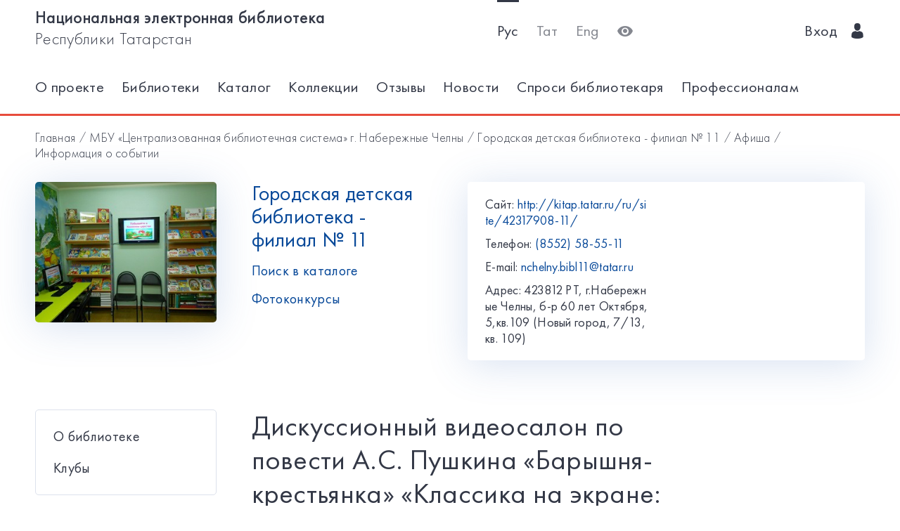

--- FILE ---
content_type: text/html; charset=utf-8
request_url: https://kitap.tatar.ru/ru/site/42317908-11/events/15407/?back=
body_size: 5612
content:




<!DOCTYPE html>
<html>
<head>
    <meta charset="utf-8"/>
    <meta name="viewport" content="width=device-width,initial-scale=1,maximum-scale=1">
    <meta name="format-detection" content="telephone=no">
    <meta name="theme-color" content="#4270ba">
    <meta name="yandex-verification" content="b78ca1c6c877e57d"/>

    <title>Дискуссионный видеосалон по повести А.С. Пушкина «Барышня-крестьянка» «Классика на экране: читаем, смотрим, обсуждаем» (12+) / Городская детская библиотека - филиал № 11</title>

    <meta name="description" content>
    <meta name="keywords" content>
<meta name="proculture-verification" content="a04ee60dcae0f3814a47942dad50e890" />
    <link rel="icon" type="image/ico" href="/static/theme/favicon.ico"/>
    <link rel="stylesheet" href="/static/dist/styles/index.css?erw34rw34r333">
    <script>
        window.CURRENT_LANGUAGE = 'ru';
    </script>
</head>
<body>
<div class="content-wrap">

    
    <div class="header-border
        
            header-border_1
        























    ">
        <div class="container">
            <header class="header">
                <button class="header__nav-btn">
                    <i title="Открыть меню" class="icon-menu"></i>
                </button>
                <a class="logo header__logo" href="/ru/" title="На главную!">
                    <div class="logo__text">
                        
                            <span>Национальная электронная библиотека</span>
                            <span>Республики Татарстан</span>
                        
                    </div>
                    <div class="logo__text-sm">
                        
                            НЭБ РТ
                        
                    </div>
                </a>
                <ul class="nav nav_tool header__tool">
                    <li class="nav__item nav__item_active">



                            <a href="/ru/site/42317908-11/events/15407/?back="
                            class="nav__link"
                            title="Русский">Рус</a>
                    </li>
                    <li class="nav__item ">



                        <a href="/tt/site/42317908-11/events/15407/?back="
                        class="nav__link"
                        title="Татарский">Тат</a>
                    </li>
                    <li class="nav__item ">



                        <a href="/en/site/42317908-11/events/15407/?back="
                        class="nav__link"
                        title="English">Eng</a>
                    </li>
                    <li class="nav__item">
                        <a class="nav__link bvi-panel-open" href="#">
                            <i class="icon-eye" title="Версия для слабовидящих"></i>
                        </a>
                    </li>
                </ul>
                







    <ul class="nav header__user">











        <li class="nav__item">
            <a class="nav__link" href="/ru/accounts/login/">
                
                    Вход
                
                &nbsp;&nbsp;<i class="icon-man-user"></i>
            </a>
        </li>
    </ul>


            </header>
            <nav class="nav-wrap">
                <ul class="nav nav_tool">
                    <li class="nav__item nav__item_active">
                        <a href="/ru/site/42317908-11/events/15407/?back="
                           class="nav__link"
                           title="Русский">Рус</a>
                    </li>
                    <li class="nav__item ">
                        <a href="/tt/site/42317908-11/events/15407/?back="
                           class="nav__link"
                           title="Татарский">Тат</a>
                    </li>
                    <li class="nav__item ">
                        <a href="/en/site/42317908-11/events/15407/?back="
                           class="nav__link"
                           title="English">Eng</a>
                    </li>
                </ul>
                








    <ul class="nav nav_user">
        <li class="nav__item">
            <a class="nav__link" href="/ru/accounts/registration/">
                
                    Регистрация
                
            </a>
        </li>
        <li class="nav__item">
            <a class="nav__link" href="/ru/accounts/login/">
                
                    Вход
                
                &nbsp;&nbsp;<i class="icon-man-user"></i>
            </a>
        </li>
    </ul>

                

<ul class="nav nav_main nav_selected-active">

    <li class="nav__item"> <a href="/ru/pages/index/" class="nav__link ">О проекте</a></li>
    <li class="nav__item"> <a href="/ru/participants/" class="nav__link ">Библиотеки</a></li>
    <li class="nav__item"> <a href="/ru/ssearch/ecatalog/" class="nav__link  ">Каталог</a></li>
    <li class="nav__item"> <a href="/ru/ssearch/ecollection/" class="nav__link  ">Коллекции</a></li>
    <li class="nav__item"> <a href="/ru/guestbook/" class="nav__link ">Отзывы</a></li>
    <li class="nav__item"> <a href="/ru/news/" class="nav__link ">Новости</a></li>
    <li class="nav__item"> <a href="/ru/ask_librarian/" class="nav__link ">Спроси библиотекаря </a></li>
    
    <li class="nav__item"> <a  href="https://help-kitap.tatar.ru" class="nav__link ">Профессионалам </a></li>
</ul>


            </nav>
        </div>
    </div>
    </div>

    
    
    <main>
        <div class="container">
            
    <nav class="crumb">
        <ol class="crumb__list">
            <li>
                <a href="/ru/">
                    
                        Главная
                    
                </a>
            </li>
            
                <li>
                    <a href="/ru/site/42317908/">МБУ «Централизованная библиотечная система» г. Набережные Челны</a>
                </li>
            
            <li>
                <a href="/ru/site/42317908-11/">Городская детская библиотека - филиал № 11</a>
            </li>
            <li>
                <a href="/ru/site/42317908-11/events/">
                    
                        Афиша
                    
                </a>
            </li>
            <li>
                <span class="crumb__current">Информация о событии</span>
            </li>
        </ol>
    </nav>

            <div class="row lib-detail">
                <div class="col-lg-3 col-md-4 col-sm-12">
                    <div class="lib-detail__img-wrap">
                        <span class="lib-detail__img-wrap-icon icon-double-arrow"></span>
                        
                            <img class="lib-detail__img"
                                 src="/media/participant_site/lib_avatars/89/896269668.jpg"
                                 alt="Городская детская библиотека - филиал № 11">
                        
                    </div>
                </div>
                <div class="col-lg-3 col-md-8 col-sm-12">
                    <div class="lib-detail__info">
                        <h1 class="lib-detail__title">
                            <a class="lib-detail__title-link"
                               href="/ru/site/42317908-11/"
                               title="На главную страницу библиотеки">
                                Городская детская библиотека - филиал № 11
                            </a>
                        </h1>
                        
                        <a class="lib-detail__link" href="/ru/ssearch/?library=42317908-11"
                           target="_blank">
                            
                                Поиск в каталоге
                            
                        </a>
                        <br>
                        <a class="lib-detail__link" href="/ru/site/42317908-11/photopolls/">
                            
                                Фотоконкурсы
                            

                        </a>
                    </div>
                </div>
                <ul class="lib-hot-nav">
                    <li class="lib-hot-nav__item">
                        <button id="libraryMenuBtn" class="lib-hot-nav__link">
                            
                                Меню
                            
                        </button>
                    </li>
                    <li class="lib-hot-nav__item">
                        <button id="libraryContactBtn" class="lib-hot-nav__link">
                            
                                Контакты
                            
                        </button>
                    </li>
                </ul>
                <div class="col-lg-6 col-md-12">
                    <div class="lib-contact">
                        <div class="lib-contact__col">
                            <ul class="lib-contact-nav">
                                <li class="lib-contact-nav__item">
                                    <span class="lib-contact-nav__title">
                                        
                                            Сайт:
                                        
                                    </span>
                                    
                                        
                                        <a href="http://kitap.tatar.ru/ru/site/42317908-11/"
                                           class="lib-contact-nav__link" target="_blank" rel="nofollow, noopener">
                                            http://kitap.tatar.ru/ru/site/42317908-11/
                                        </a>
                                    
                                </li>
                                <li class="lib-contact-nav__item">
                                    <span class="lib-contact-nav__title">
                                        
                                            Телефон:
                                        
                                    </span>
                                    
                                        <a class="lib-contact-nav__link"
                                           href="tel:(8552) 58-55-11">(8552) 58-55-11</a>
                                    
                                </li>
                                <li class="lib-contact-nav__item">
                                    <span class="lib-contact-nav__title">E-mail:</span>
                                    
                                        <a class="lib-contact-nav__link"
                                           href="mailto:nchelny.bibl11@tatar.ru">nchelny.bibl11@tatar.ru</a>
                                    
                                </li>
                                <li class="lib-contact-nav__item">
                                    <span class="lib-contact-nav__title">

                                        
                                            Адрес:
                                        
                                    </span>
                                    <span class="lib-contact-nav__text">423812 РТ, г.Набережные Челны, б-р 60 лет Октября, 5,кв.109 (Новый город, 7/13, кв. 109)</span>
                                </li>
                            </ul>
                        </div>
                        <div class="lib-contact__col" id="map-lib-item">
                            
                            
                        </div>
                    </div>
                </div>
            </div>
            <div class="row">
                <div class="col-lg-3 col-md-12">
                    

<nav class="lib-nav-wrap">
    
        <ul class="lib-nav">
            
                <li class="lib-nav__item">
                    <a class="lib-nav__link "
                       href="http://kitap.tatar.ru/ru/site/42317908-11/pages/about/" >О библиотеке</a>
                    
                </li>
            
                <li class="lib-nav__item">
                    <a class="lib-nav__link "
                       href="http://kitap.tatar.ru/ru/site/42317908-11/pages/club/" >Клубы</a>
                    
                </li>
            
        </ul>
    
</nav>

                </div>
                
    <div class="col-lg-7 col-md-12">
        <div class="card-transparent">
            <div class="content">
                <h1 class="content__title">Дискуссионный видеосалон по повести А.С. Пушкина «Барышня-крестьянка» «Классика на экране: читаем, смотрим, обсуждаем» (12+)</h1>
                <div class="content__info">
                    <span><span class="icon-locating"></span>&nbsp;&nbsp;
                        
                            Место проведения:
                        
                        Библиотека-филиал №11</span>
                    <span><span
                            class="icon-runer-silhouette-running-fast"></span>
                        
                        Начало:
                    
                        Чт 28 сентября 2023 13:00</span>
                    <span><span
                            class="icon-racing-flag"></span>&nbsp;&nbsp;
                        
                            Окончание:
                        
                        Чт 28 сентября 2023 14:00</span>
                    <span><span class="icon-wall-clock"></span>&nbsp;&nbsp;
                        
                            Длительность:
                        
                        
                        
                            1 ч.
                        
                        
                        </span>
                    <span><span class="icon-man-user"></span>&nbsp;&nbsp;
                        
                            Возрастная категория:
                        

                        
                            12+ </span>
                    <span><span
                            class="icon-line-chart"></span>&nbsp;&nbsp;
                        
                           Направление:
                        
                        литературная гостинная</span>
                </div>
                <p><a href="/ru/site/42317908-11/events/15407/notification/">
                    
                       Установить напоминание:
                    
                </a>&nbsp;&nbsp;/&nbsp;&nbsp;<a
                        href="/ru/site/42317908-11/events/15407/ical">
                    
                       Загрузить в календарь
                    
                </a>
                </p>
                <p>28 сентября в библиотеке-филиале № 11 для подростков пройдет обсуждение повести А.С. Пушкина &laquo;Барышня-крестьянка&raquo;. Ход мероприятия ведущий организует так, чтобы участвовать в обсуждении могли как подготовленные читатели, так и те, кто данного произведения не читал. Ребятам будет предложено взглянуть на классическое произведение А.С. Пушкина под новым углом - познакомиться с ним через экранизацию. Из страниц повести Пушкина читателям будет интересно узнать о том времени, о людях, об отношениях, принятых тогда в обществе. Для сравнения с просмотренным видеосюжетом и мнением участников обсуждения ведущий зачитает ребятам отдельные эпизоды из повести. Затем учащиеся примут участие в викторине по повести &laquo;Барышня-крестьянка&raquo; и в играх &laquo;Дадим героям краткую характеристику&raquo;, &laquo;Помогите героям повести попасть домой&raquo;.</p>
            </div>
            <div class="ya-share2"
                 data-services="vkontakte,facebook,odnoklassniki,gplus,twitter,viber,whatsapp,telegram"></div>
        </div>
    </div>

            </div>
            <div class="lib-banner">
    
</div>
        </div>
    </main>

<footer class="footer" role="contentinfo">
    <div class="container">
        

<ul class="footer-nav">
    <li class="footer-nav__item"><a class="footer-nav__link" href="/ru/pages/index/">О проекте</a></li>
    <li class="footer-nav__item"><a class="footer-nav__link" href="/ru/participants/">Библиотеки</a></li>
    <li class="footer-nav__item"><a class="footer-nav__link" href="/ru/ssearch/ecatalog/">Каталог</a></li>
    <li class="footer-nav__item"><a class="footer-nav__link" href="/ru/ssearch/ecollection/">Коллекции</a></li>
    <li class="footer-nav__item"><a class="footer-nav__link" href="/ru/guestbook/">Отзывы</a></li>
    <li class="footer-nav__item"><a class="footer-nav__link" href="/ru/news/">Новости</a></li>
    <li class="footer-nav__item"><a class="footer-nav__link" href="/ru/ask_librarian/">Спроси библиотекаря </a></li>
    
    <li class="footer-nav__item"><a class="footer-nav__link" href="https://help-kitap.tatar.ru">Профессионалам </a></li>
</ul>
        <ul class="footer-nav">
            <li class="footer-nav__item">
                <a class="footer-nav__link" href="/ru/" title="На главную!">
                    
                        <span>Национальная электронная библиотека</span>
                        <span>Республики Татарстан</span>
                    
                </a>
            </li>
            <li class="footer-nav__item">
                <a class="footer-nav__link" href="https://digital.tatarstan.ru" target="_blank"
                   rel="nofollow, noopener">
                    
                        Министерство цифрового развития государственного управления, информационных технологий и связи Республики Татарстан
                    

                </a>
            </li>
        </ul>
    </div>
</footer>
</div>

<div class="nav-mask"></div>
<div class="search-mask"></div>
<div class="record-mask"></div>
<div class="ask-mask"></div>

<script src="/static/dist/vendors/jquery-2.2.4.min.js"></script>
<script src="/static/dist/vendors/swiper/js/swiper.min.js"></script>
<script src="/static/dist/vendors/micromodal/micromodal.min.js"></script>
<script src="/static/dist/js/main.js"></script>
<script src="/static/dist/vendors/visually/button-visually-impaired/js/responsivevoice.min.js"></script>
<script src="/static/dist/js/bvi-init-panel.js"></script>
<script src="/static/dist/js/bvi.js"></script>
<script src="/static/dist/vendors/visually/button-visually-impaired/js/js.cookie.js"></script>
<script src="//yastatic.net/es5-shims/0.0.2/es5-shims.min.js"></script>
<script src="//yastatic.net/share2/share.js"></script>
<script src="/static/js/lodash.compat.min.js"></script>
<script src="/static/js/browser-polyfill.min.js"></script>
<script src="/static/js/browser.min.js"></script>
<script src="/static/js/system.js"></script>
<script src="//api-maps.yandex.ru/2.1/?lang=ru_RU" type="text/javascript"></script>
<script>
    System.config({
        map: {
            eventemitter3: '/static/js/eventemitter3.js',
            jquery: '/static/js/jquery.min.js',
            lodash: '/static/js/lodash.compat.min.js',
            //'owl-carousel': '/static/dist/vendors/owl-carousel/owl.carousel.min.js',
            react: '/static/js/react-with-addons.min.js',
            typehead: '/static/js/typeahead.jquery.min.js',
        },
        baseURL: '/static/apps',
        transpiler: 'babel'
    });
    System.import('base.js');
</script>

    
    
    <script>
        System.import('index/index.js');
    </script>

    <script type="text/javascript">
        (function () {
            'use strict';
            ymaps.ready(init);
            var coords = [55.730456, 52.399045];

            function init() {
                var orgMap = new ymaps.Map(document.getElementById('map-lib-item'), {
                    center: coords,
                    zoom: 12
                });
                var orgPlacemark = new ymaps.Placemark(
                    coords,
                    {
                        content: 'Городская детская библиотека - филиал № 11',
                        balloonContent: '<p>Адрес: <p>423812 РТ, г.Набережные Челны, б-р 60 лет Октября, 5,кв.109 (Новый город, 7/13, кв. 109)</p></p>'
                    }
                );
                orgMap.geoObjects.add(orgPlacemark);
            }
        })();

    </script>


<script>
    $(function () {
        var CURRENT_LANGUAGE = 'ru';
        $('.delete').on('click', function () {
            var translate = {
                'ru': 'Уверены, что хотите удалить?',
                'tt': 'Ышанабыз, нәрсә телисез икән, бетерә?',
                'en': 'Are you sure you want to delete it?'
            };
            return confirm(translate[CURRENT_LANGUAGE]);
        });
    });
</script>

<!-- Yandex.Metrika counter -->
<script type="text/javascript">(function (d, w, c) {
    (w[c] = w[c] || []).push(function () {
        try {
            w.yaCounter17301607 = new Ya.Metrika({id: 17301607, enableAll: true, webvisor: true});
        } catch (e) {
        }
    });
    var n = d.getElementsByTagName("script")[0], s = d.createElement("script"), f = function () {
        n.parentNode.insertBefore(s, n);
    };
    s.type = "text/javascript";
    s.async = true;
    s.src = (d.location.protocol == "https:" ? "https:" : "http:") + "//mc.yandex.ru/metrika/watch.js";
    if (w.opera == "[object Opera]") {
        d.addEventListener("DOMContentLoaded", f);
    } else {
        f();
    }
})(document, window, "yandex_metrika_callbacks");</script>
<noscript>
    <div><img src="//mc.yandex.ru/watch/17301607" style="position:absolute; left:-9999px;" alt=""/></div>
</noscript>
<!-- /Yandex.Metrika counter -->


<!-- Yandex.Metrika counter -->
<script type="text/javascript">
    (function (d, w, c) {
        (w[c] = w[c] || []).push(function () {
            try {
                w.yaCounter28345621 = new Ya.Metrika({
                    id: 28345621,
                    clickmap: true,
                    trackLinks: true,
                    accurateTrackBounce: true
                });
            } catch (e) {
            }
        });
        var n = d.getElementsByTagName("script")[0],
            s = d.createElement("script"),
            f = function () {
                n.parentNode.insertBefore(s, n);
            };
        s.type = "text/javascript";
        s.async = true;
        s.src = (d.location.protocol == "https:" ? "https:" : "http:") + "//mc.yandex.ru/metrika/watch.js";
        if (w.opera == "[object Opera]") {
            d.addEventListener("DOMContentLoaded", f, false);
        } else {
            f();
        }
    })(document, window, "yandex_metrika_callbacks");
</script>
<noscript>
    <div><img src="//mc.yandex.ru/watch/28345621" style="position:absolute; left:-9999px;" alt=""/></div>
</noscript>
<!-- /Yandex.Metrika counter -->















<script>
    $(function () {
        $.get('/ru/statistics/api/watch/');
    });
</script>
<script src="https://culturaltracking.ru/static/js/spxl.js?pixelId=5735" data-pixel-id="5735"></script>













</body>
</html>
<!-- app mac1  -->
<!--  None -->
<!-- dev -->
